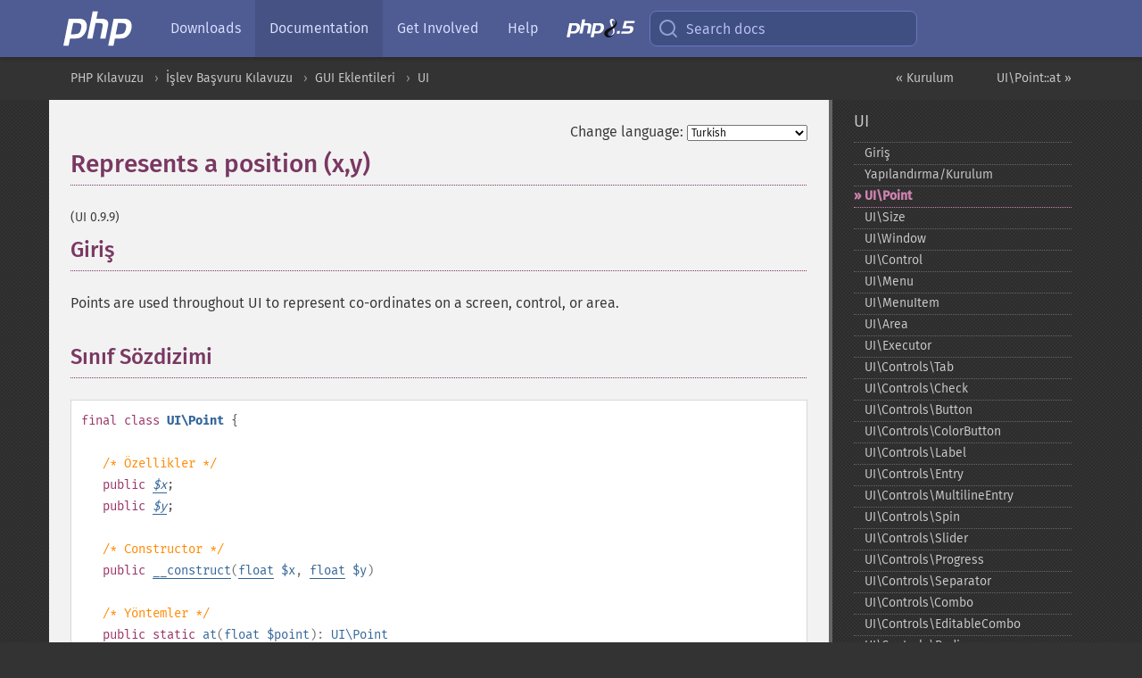

--- FILE ---
content_type: text/html; charset=utf-8
request_url: https://www.php.net/manual/tr/class.ui-point.php
body_size: 7999
content:
<!DOCTYPE html>
<html xmlns="http://www.w3.org/1999/xhtml" lang="tr">
<head>

  <meta charset="utf-8">
  <meta name="viewport" content="width=device-width, initial-scale=1.0">

     <base href="https://www.php.net/manual/tr/class.ui-point.php">
  
  <title>PHP: UI\Point - Manual</title>

      <link rel="stylesheet" type="text/css" href="/cached.php?t=1756715876&amp;f=/fonts/Fira/fira.css" media="screen">
      <link rel="stylesheet" type="text/css" href="/cached.php?t=1756715876&amp;f=/fonts/Font-Awesome/css/fontello.css" media="screen">
      <link rel="stylesheet" type="text/css" href="/cached.php?t=1763585401&amp;f=/styles/theme-base.css" media="screen">
      <link rel="stylesheet" type="text/css" href="/cached.php?t=1763575802&amp;f=/styles/theme-medium.css" media="screen">
  
 <link rel="icon" type="image/svg+xml" sizes="any" href="https://www.php.net/favicon.svg?v=2">
 <link rel="icon" type="image/png" sizes="196x196" href="https://www.php.net/favicon-196x196.png?v=2">
 <link rel="icon" type="image/png" sizes="32x32" href="https://www.php.net/favicon-32x32.png?v=2">
 <link rel="icon" type="image/png" sizes="16x16" href="https://www.php.net/favicon-16x16.png?v=2">
 <link rel="shortcut icon" href="https://www.php.net/favicon.ico?v=2">

 <link rel="search" type="application/opensearchdescription+xml" href="https://www.php.net/phpnetimprovedsearch.src" title="Add PHP.net search">
 <link rel="alternate" type="application/atom+xml" href="https://www.php.net/releases/feed.php" title="PHP Release feed">
 <link rel="alternate" type="application/atom+xml" href="https://www.php.net/feed.atom" title="PHP: Hypertext Preprocessor">

 <link rel="canonical" href="https://www.php.net/manual/tr/class.ui-point.php">
 <link rel="shorturl" href="https://www.php.net/ui-point">
 <link rel="alternate" href="https://www.php.net/ui-point" hreflang="x-default">

 <link rel="contents" href="https://www.php.net/manual/tr/index.php">
 <link rel="index" href="https://www.php.net/manual/tr/book.ui.php">
 <link rel="prev" href="https://www.php.net/manual/tr/ui.installation.php">
 <link rel="next" href="https://www.php.net/manual/tr/ui-point.at.php">

 <link rel="alternate" href="https://www.php.net/manual/en/class.ui-point.php" hreflang="en">
 <link rel="alternate" href="https://www.php.net/manual/de/class.ui-point.php" hreflang="de">
 <link rel="alternate" href="https://www.php.net/manual/es/class.ui-point.php" hreflang="es">
 <link rel="alternate" href="https://www.php.net/manual/fr/class.ui-point.php" hreflang="fr">
 <link rel="alternate" href="https://www.php.net/manual/it/class.ui-point.php" hreflang="it">
 <link rel="alternate" href="https://www.php.net/manual/ja/class.ui-point.php" hreflang="ja">
 <link rel="alternate" href="https://www.php.net/manual/pt_BR/class.ui-point.php" hreflang="pt_BR">
 <link rel="alternate" href="https://www.php.net/manual/ru/class.ui-point.php" hreflang="ru">
 <link rel="alternate" href="https://www.php.net/manual/tr/class.ui-point.php" hreflang="tr">
 <link rel="alternate" href="https://www.php.net/manual/uk/class.ui-point.php" hreflang="uk">
 <link rel="alternate" href="https://www.php.net/manual/zh/class.ui-point.php" hreflang="zh">

<link rel="stylesheet" type="text/css" href="/cached.php?t=1756715876&amp;f=/fonts/Fira/fira.css" media="screen">
<link rel="stylesheet" type="text/css" href="/cached.php?t=1756715876&amp;f=/fonts/Font-Awesome/css/fontello.css" media="screen">
<link rel="stylesheet" type="text/css" href="/cached.php?t=1763585401&amp;f=/styles/theme-base.css" media="screen">
<link rel="stylesheet" type="text/css" href="/cached.php?t=1763575802&amp;f=/styles/theme-medium.css" media="screen">


 <base href="https://www.php.net/manual/tr/class.ui-point.php">

<meta name="Description" content="Represents a position (x,y)" />

<meta name="twitter:card" content="summary_large_image" />
<meta name="twitter:site" content="@official_php" />
<meta name="twitter:title" content="PHP: UI\Point - Manual" />
<meta name="twitter:description" content="Represents a position (x,y)" />
<meta name="twitter:creator" content="@official_php" />
<meta name="twitter:image:src" content="https://www.php.net/images/meta-image.png" />

<meta itemprop="name" content="PHP: UI\Point - Manual" />
<meta itemprop="description" content="Represents a position (x,y)" />
<meta itemprop="image" content="https://www.php.net/images/meta-image.png" />

<meta property="og:image" content="https://www.php.net/images/meta-image.png" />
<meta property="og:description" content="Represents a position (x,y)" />

<link href="https://fosstodon.org/@php" rel="me" />
<!-- Matomo -->
<script>
    var _paq = window._paq = window._paq || [];
    /* tracker methods like "setCustomDimension" should be called before "trackPageView" */
    _paq.push(["setDoNotTrack", true]);
    _paq.push(["disableCookies"]);
    _paq.push(['trackPageView']);
    _paq.push(['enableLinkTracking']);
    (function() {
        var u="https://analytics.php.net/";
        _paq.push(['setTrackerUrl', u+'matomo.php']);
        _paq.push(['setSiteId', '1']);
        var d=document, g=d.createElement('script'), s=d.getElementsByTagName('script')[0];
        g.async=true; g.src=u+'matomo.js'; s.parentNode.insertBefore(g,s);
    })();
</script>
<!-- End Matomo Code -->
</head>
<body class="docs "><a href="/x-myracloud-5958a2bbbed300a9b9ac631223924e0b/1765167033.555" style="display:  none">update page now</a>

<nav class="navbar navbar-fixed-top">
  <div class="navbar__inner">
    <a href="/" aria-label="PHP Home" class="navbar__brand">
      <img
        src="/images/logos/php-logo-white.svg"
        aria-hidden="true"
        width="80"
        height="40"
      >
    </a>

    <div
      id="navbar__offcanvas"
      tabindex="-1"
      class="navbar__offcanvas"
      aria-label="Menu"
    >
      <button
        id="navbar__close-button"
        class="navbar__icon-item navbar_icon-item--visually-aligned navbar__close-button"
      >
        <svg xmlns="http://www.w3.org/2000/svg" width="24" viewBox="0 0 24 24" fill="currentColor"><path d="M19,6.41L17.59,5L12,10.59L6.41,5L5,6.41L10.59,12L5,17.59L6.41,19L12,13.41L17.59,19L19,17.59L13.41,12L19,6.41Z" /></svg>
      </button>

      <ul class="navbar__nav">
                            <li class="navbar__item">
              <a
                href="/downloads.php"
                                class="navbar__link  "
              >
                                  Downloads                              </a>
          </li>
                            <li class="navbar__item">
              <a
                href="/docs.php"
                aria-current="page"                class="navbar__link navbar__link--active "
              >
                                  Documentation                              </a>
          </li>
                            <li class="navbar__item">
              <a
                href="/get-involved.php"
                                class="navbar__link  "
              >
                                  Get Involved                              </a>
          </li>
                            <li class="navbar__item">
              <a
                href="/support.php"
                                class="navbar__link  "
              >
                                  Help                              </a>
          </li>
                            <li class="navbar__item">
              <a
                href="/releases/8.5/index.php"
                                class="navbar__link  navbar__release"
              >
                                  <img src="/images/php8/logo_php8_5.svg" alt="PHP 8.5">
                              </a>
          </li>
              </ul>
    </div>

    <div class="navbar__right">
        
      
      <!-- Desktop default search -->
      <form
        action="/manual-lookup.php"
        class="navbar__search-form"
      >
        <label for="navbar__search-input" aria-label="Search docs">
          <svg
  xmlns="http://www.w3.org/2000/svg"
  aria-hidden="true"
  width="24"
  viewBox="0 0 24 24"
  fill="none"
  stroke="currentColor"
  stroke-width="2"
  stroke-linecap="round"
  stroke-linejoin="round"
>
  <circle cx="11" cy="11" r="8"></circle>
  <line x1="21" y1="21" x2="16.65" y2="16.65"></line>
</svg>        </label>
        <input
          type="search"
          name="pattern"
          id="navbar__search-input"
          class="navbar__search-input"
          placeholder="Search docs"
          accesskey="s"
        >
        <input type="hidden" name="scope" value="quickref">
      </form>

      <!-- Desktop encanced search -->
      <button
        id="navbar__search-button"
        class="navbar__search-button"
        hidden
      >
        <svg
  xmlns="http://www.w3.org/2000/svg"
  aria-hidden="true"
  width="24"
  viewBox="0 0 24 24"
  fill="none"
  stroke="currentColor"
  stroke-width="2"
  stroke-linecap="round"
  stroke-linejoin="round"
>
  <circle cx="11" cy="11" r="8"></circle>
  <line x1="21" y1="21" x2="16.65" y2="16.65"></line>
</svg>        Search docs
      </button>

        
      <!-- Mobile default items -->
      <a
        id="navbar__search-link"
        href="/lookup-form.php"
        aria-label="Search docs"
        class="navbar__icon-item navbar__search-link"
      >
        <svg
  xmlns="http://www.w3.org/2000/svg"
  aria-hidden="true"
  width="24"
  viewBox="0 0 24 24"
  fill="none"
  stroke="currentColor"
  stroke-width="2"
  stroke-linecap="round"
  stroke-linejoin="round"
>
  <circle cx="11" cy="11" r="8"></circle>
  <line x1="21" y1="21" x2="16.65" y2="16.65"></line>
</svg>      </a>
      <a
        id="navbar__menu-link"
        href="/menu.php"
        aria-label="Menu"
        class="navbar__icon-item navbar_icon-item--visually-aligned navbar_menu-link"
      >
        <svg xmlns="http://www.w3.org/2000/svg"
  aria-hidden="true"
  width="24"
  viewBox="0 0 24 24"
  fill="currentColor"
>
  <path d="M3,6H21V8H3V6M3,11H21V13H3V11M3,16H21V18H3V16Z" />
</svg>      </a>

      <!-- Mobile enhanced items -->
      <button
        id="navbar__search-button-mobile"
        aria-label="Search docs"
        class="navbar__icon-item navbar__search-button-mobile"
        hidden
      >
        <svg
  xmlns="http://www.w3.org/2000/svg"
  aria-hidden="true"
  width="24"
  viewBox="0 0 24 24"
  fill="none"
  stroke="currentColor"
  stroke-width="2"
  stroke-linecap="round"
  stroke-linejoin="round"
>
  <circle cx="11" cy="11" r="8"></circle>
  <line x1="21" y1="21" x2="16.65" y2="16.65"></line>
</svg>      </button>
      <button
        id="navbar__menu-button"
        aria-label="Menu"
        class="navbar__icon-item navbar_icon-item--visually-aligned"
        hidden
      >
        <svg xmlns="http://www.w3.org/2000/svg"
  aria-hidden="true"
  width="24"
  viewBox="0 0 24 24"
  fill="currentColor"
>
  <path d="M3,6H21V8H3V6M3,11H21V13H3V11M3,16H21V18H3V16Z" />
</svg>      </button>
    </div>

    <div
      id="navbar__backdrop"
      class="navbar__backdrop"
    ></div>
  </div>

  <div id="flash-message"></div>
</nav>
<nav id="trick"><div><dl>
<dt><a href='/manual/en/getting-started.php'>Getting Started</a></dt>
	<dd><a href='/manual/en/introduction.php'>Introduction</a></dd>
	<dd><a href='/manual/en/tutorial.php'>A simple tutorial</a></dd>
<dt><a href='/manual/en/langref.php'>Language Reference</a></dt>
	<dd><a href='/manual/en/language.basic-syntax.php'>Basic syntax</a></dd>
	<dd><a href='/manual/en/language.types.php'>Types</a></dd>
	<dd><a href='/manual/en/language.variables.php'>Variables</a></dd>
	<dd><a href='/manual/en/language.constants.php'>Constants</a></dd>
	<dd><a href='/manual/en/language.expressions.php'>Expressions</a></dd>
	<dd><a href='/manual/en/language.operators.php'>Operators</a></dd>
	<dd><a href='/manual/en/language.control-structures.php'>Control Structures</a></dd>
	<dd><a href='/manual/en/language.functions.php'>Functions</a></dd>
	<dd><a href='/manual/en/language.oop5.php'>Classes and Objects</a></dd>
	<dd><a href='/manual/en/language.namespaces.php'>Namespaces</a></dd>
	<dd><a href='/manual/en/language.enumerations.php'>Enumerations</a></dd>
	<dd><a href='/manual/en/language.errors.php'>Errors</a></dd>
	<dd><a href='/manual/en/language.exceptions.php'>Exceptions</a></dd>
	<dd><a href='/manual/en/language.fibers.php'>Fibers</a></dd>
	<dd><a href='/manual/en/language.generators.php'>Generators</a></dd>
	<dd><a href='/manual/en/language.attributes.php'>Attributes</a></dd>
	<dd><a href='/manual/en/language.references.php'>References Explained</a></dd>
	<dd><a href='/manual/en/reserved.variables.php'>Predefined Variables</a></dd>
	<dd><a href='/manual/en/reserved.exceptions.php'>Predefined Exceptions</a></dd>
	<dd><a href='/manual/en/reserved.interfaces.php'>Predefined Interfaces and Classes</a></dd>
	<dd><a href='/manual/en/reserved.attributes.php'>Predefined Attributes</a></dd>
	<dd><a href='/manual/en/context.php'>Context options and parameters</a></dd>
	<dd><a href='/manual/en/wrappers.php'>Supported Protocols and Wrappers</a></dd>
</dl>
<dl>
<dt><a href='/manual/en/security.php'>Security</a></dt>
	<dd><a href='/manual/en/security.intro.php'>Introduction</a></dd>
	<dd><a href='/manual/en/security.general.php'>General considerations</a></dd>
	<dd><a href='/manual/en/security.cgi-bin.php'>Installed as CGI binary</a></dd>
	<dd><a href='/manual/en/security.apache.php'>Installed as an Apache module</a></dd>
	<dd><a href='/manual/en/security.sessions.php'>Session Security</a></dd>
	<dd><a href='/manual/en/security.filesystem.php'>Filesystem Security</a></dd>
	<dd><a href='/manual/en/security.database.php'>Database Security</a></dd>
	<dd><a href='/manual/en/security.errors.php'>Error Reporting</a></dd>
	<dd><a href='/manual/en/security.variables.php'>User Submitted Data</a></dd>
	<dd><a href='/manual/en/security.hiding.php'>Hiding PHP</a></dd>
	<dd><a href='/manual/en/security.current.php'>Keeping Current</a></dd>
<dt><a href='/manual/en/features.php'>Features</a></dt>
	<dd><a href='/manual/en/features.http-auth.php'>HTTP authentication with PHP</a></dd>
	<dd><a href='/manual/en/features.cookies.php'>Cookies</a></dd>
	<dd><a href='/manual/en/features.sessions.php'>Sessions</a></dd>
	<dd><a href='/manual/en/features.file-upload.php'>Handling file uploads</a></dd>
	<dd><a href='/manual/en/features.remote-files.php'>Using remote files</a></dd>
	<dd><a href='/manual/en/features.connection-handling.php'>Connection handling</a></dd>
	<dd><a href='/manual/en/features.persistent-connections.php'>Persistent Database Connections</a></dd>
	<dd><a href='/manual/en/features.commandline.php'>Command line usage</a></dd>
	<dd><a href='/manual/en/features.gc.php'>Garbage Collection</a></dd>
	<dd><a href='/manual/en/features.dtrace.php'>DTrace Dynamic Tracing</a></dd>
</dl>
<dl>
<dt><a href='/manual/en/funcref.php'>Function Reference</a></dt>
	<dd><a href='/manual/en/refs.basic.php.php'>Affecting PHP's Behaviour</a></dd>
	<dd><a href='/manual/en/refs.utilspec.audio.php'>Audio Formats Manipulation</a></dd>
	<dd><a href='/manual/en/refs.remote.auth.php'>Authentication Services</a></dd>
	<dd><a href='/manual/en/refs.utilspec.cmdline.php'>Command Line Specific Extensions</a></dd>
	<dd><a href='/manual/en/refs.compression.php'>Compression and Archive Extensions</a></dd>
	<dd><a href='/manual/en/refs.crypto.php'>Cryptography Extensions</a></dd>
	<dd><a href='/manual/en/refs.database.php'>Database Extensions</a></dd>
	<dd><a href='/manual/en/refs.calendar.php'>Date and Time Related Extensions</a></dd>
	<dd><a href='/manual/en/refs.fileprocess.file.php'>File System Related Extensions</a></dd>
	<dd><a href='/manual/en/refs.international.php'>Human Language and Character Encoding Support</a></dd>
	<dd><a href='/manual/en/refs.utilspec.image.php'>Image Processing and Generation</a></dd>
	<dd><a href='/manual/en/refs.remote.mail.php'>Mail Related Extensions</a></dd>
	<dd><a href='/manual/en/refs.math.php'>Mathematical Extensions</a></dd>
	<dd><a href='/manual/en/refs.utilspec.nontext.php'>Non-Text MIME Output</a></dd>
	<dd><a href='/manual/en/refs.fileprocess.process.php'>Process Control Extensions</a></dd>
	<dd><a href='/manual/en/refs.basic.other.php'>Other Basic Extensions</a></dd>
	<dd><a href='/manual/en/refs.remote.other.php'>Other Services</a></dd>
	<dd><a href='/manual/en/refs.search.php'>Search Engine Extensions</a></dd>
	<dd><a href='/manual/en/refs.utilspec.server.php'>Server Specific Extensions</a></dd>
	<dd><a href='/manual/en/refs.basic.session.php'>Session Extensions</a></dd>
	<dd><a href='/manual/en/refs.basic.text.php'>Text Processing</a></dd>
	<dd><a href='/manual/en/refs.basic.vartype.php'>Variable and Type Related Extensions</a></dd>
	<dd><a href='/manual/en/refs.webservice.php'>Web Services</a></dd>
	<dd><a href='/manual/en/refs.utilspec.windows.php'>Windows Only Extensions</a></dd>
	<dd><a href='/manual/en/refs.xml.php'>XML Manipulation</a></dd>
	<dd><a href='/manual/en/refs.ui.php'>GUI Extensions</a></dd>
</dl>
<dl>
<dt>Keyboard Shortcuts</dt><dt>?</dt>
<dd>This help</dd>
<dt>j</dt>
<dd>Next menu item</dd>
<dt>k</dt>
<dd>Previous menu item</dd>
<dt>g p</dt>
<dd>Previous man page</dd>
<dt>g n</dt>
<dd>Next man page</dd>
<dt>G</dt>
<dd>Scroll to bottom</dd>
<dt>g g</dt>
<dd>Scroll to top</dd>
<dt>g h</dt>
<dd>Goto homepage</dd>
<dt>g s</dt>
<dd>Goto search<br>(current page)</dd>
<dt>/</dt>
<dd>Focus search box</dd>
</dl></div></nav>
<div id="goto">
    <div class="search">
         <div class="text"></div>
         <div class="results"><ul></ul></div>
   </div>
</div>

  <div id="breadcrumbs" class="clearfix">
    <div id="breadcrumbs-inner">
          <div class="next">
        <a href="ui-point.at.php">
          UI\Point::at &raquo;
        </a>
      </div>
              <div class="prev">
        <a href="ui.installation.php">
          &laquo; Kurulum        </a>
      </div>
          <ul>
            <li><a href='index.php'>PHP Kılavuzu</a></li>      <li><a href='funcref.php'>İşlev Başvuru Kılavuzu</a></li>      <li><a href='refs.ui.php'>GUI Eklentileri</a></li>      <li><a href='book.ui.php'>UI</a></li>      </ul>
    </div>
  </div>




<div id="layout" class="clearfix">
  <section id="layout-content">
  <div class="page-tools">
    <div class="change-language">
      <form action="/manual/change.php" method="get" id="changelang" name="changelang">
        <fieldset>
          <label for="changelang-langs">Change language:</label>
          <select onchange="document.changelang.submit()" name="page" id="changelang-langs">
            <option value='en/class.ui-point.php'>English</option>
            <option value='de/class.ui-point.php'>German</option>
            <option value='es/class.ui-point.php'>Spanish</option>
            <option value='fr/class.ui-point.php'>French</option>
            <option value='it/class.ui-point.php'>Italian</option>
            <option value='ja/class.ui-point.php'>Japanese</option>
            <option value='pt_BR/class.ui-point.php'>Brazilian Portuguese</option>
            <option value='ru/class.ui-point.php'>Russian</option>
            <option value='tr/class.ui-point.php' selected="selected">Turkish</option>
            <option value='uk/class.ui-point.php'>Ukrainian</option>
            <option value='zh/class.ui-point.php'>Chinese (Simplified)</option>
            <option value='help-translate.php'>Other</option>
          </select>
        </fieldset>
      </form>
    </div>
  </div><div id="class.ui-point" class="reference">

 <h1 class="title">Represents a position (x,y)</h1>
 

 <div class="partintro"><p class="verinfo">(UI 0.9.9)</p>


  <div class="section" id="ui-point.intro">
   <h2 class="title">Giriş</h2>
   <p class="para">
    Points are used throughout UI to represent co-ordinates on a screen, control, or area.
   </p>
  </div>


  <div class="section" id="ui-point.synopsis">
   <h2 class="title">Sınıf Sözdizimi</h2>


   <div class="classsynopsis">
    <span class="ooclass"><strong class="classname"></strong></span>


    <div class="classsynopsisinfo">
     <span class="ooclass">
      <span class="modifier">final</span>
      <span class="modifier">class</span> <strong class="classname">UI\Point</strong>
     </span>
     {</div>

    <div class="classsynopsisinfo classsynopsisinfo_comment">/* Özellikler */</div>
    <div class="fieldsynopsis">
     <span class="modifier">public</span>
      <var class="varname"><a href="class.ui-point.php#ui-point.props.x">$<var class="varname">x</var></a></var>;</div>

    <div class="fieldsynopsis"><span class="modifier">public</span>
      <var class="varname"><a href="class.ui-point.php#ui-point.props.y">$<var class="varname">y</var></a></var>;</div>


    <div class="classsynopsisinfo classsynopsisinfo_comment">/* Constructor */</div>
    <div class="constructorsynopsis dc-description">
   <span class="modifier">public</span> <span class="methodname"><a href="ui-point.construct.php" class="methodname">__construct</a></span>(<span class="methodparam"><span class="type"><a href="language.types.float.php" class="type float">float</a></span> <code class="parameter">$x</code></span>, <span class="methodparam"><span class="type"><a href="language.types.float.php" class="type float">float</a></span> <code class="parameter">$y</code></span>)</div>

    
    <div class="classsynopsisinfo classsynopsisinfo_comment">/* Yöntemler */</div>
    <div class="methodsynopsis dc-description"><span class="modifier">public</span> <span class="modifier">static</span> <span class="methodname"><a href="ui-point.at.php" class="methodname">at</a></span>(<span class="methodparam"><span class="type"><a href="language.types.float.php" class="type float">float</a></span> <code class="parameter">$point</code></span>): <span class="type"><a href="class.ui-point.php" class="type UI\Point">UI\Point</a></span></div>
<div class="methodsynopsis dc-description"><span class="modifier">public</span> <span class="modifier">static</span> <span class="methodname"><a href="ui-point.at.php" class="methodname">at</a></span>(<span class="methodparam"><span class="type"><a href="class.ui-size.php" class="type UI\Size">UI\Size</a></span> <code class="parameter">$size</code></span>): <span class="type"><a href="class.ui-point.php" class="type UI\Point">UI\Point</a></span></div>
<div class="methodsynopsis dc-description"><span class="modifier">public</span> <span class="methodname"><a href="ui-point.getx.php" class="methodname">getX</a></span>(): <span class="type"><a href="language.types.float.php" class="type float">float</a></span></div>
<div class="methodsynopsis dc-description"><span class="modifier">public</span> <span class="methodname"><a href="ui-point.gety.php" class="methodname">getY</a></span>(): <span class="type"><a href="language.types.float.php" class="type float">float</a></span></div>
<div class="methodsynopsis dc-description"><span class="modifier">public</span> <span class="methodname"><a href="ui-point.setx.php" class="methodname">setX</a></span>(<span class="methodparam"><span class="type"><a href="language.types.float.php" class="type float">float</a></span> <code class="parameter">$point</code></span>)</div>
<div class="methodsynopsis dc-description"><span class="modifier">public</span> <span class="methodname"><a href="ui-point.sety.php" class="methodname">setY</a></span>(<span class="methodparam"><span class="type"><a href="language.types.float.php" class="type float">float</a></span> <code class="parameter">$point</code></span>)</div>

   }</div>


  </div>

  

  <div class="section" id="ui-point.props">
   <h2 class="title">Özellikler</h2>
   <dl>
    
     <dt id="ui-point.props.x"><var class="varname">x</var></dt>
     <dd>
      <p class="para">
       Holds the X co-ordinate, can be read/written directly
      </p>
     </dd>
    
    
     <dt id="ui-point.props.y"><var class="varname">y</var></dt>
     <dd>
      <p class="para">
       Holds the Y co-ordinate, can be read/written directly
      </p>
     </dd>
    
   </dl>
  </div>



 </div>

 










































<h2>İçindekiler</h2><ul class="chunklist chunklist_reference"><li><a href="ui-point.at.php">UI\Point::at</a> — Size Coercion</li><li><a href="ui-point.construct.php">UI\Point::__construct</a> — Construct a new Point</li><li><a href="ui-point.getx.php">UI\Point::getX</a> — Retrieves X</li><li><a href="ui-point.gety.php">UI\Point::getY</a> — Retrieves Y</li><li><a href="ui-point.setx.php">UI\Point::setX</a> — Set X</li><li><a href="ui-point.sety.php">UI\Point::setY</a> — Set Y</li></ul>
</div>
    <div class="contribute">
      <h3 class="title">Found A Problem?</h3>
      <div>
         
      </div>
      <div class="edit-bug">
        <a href="https://github.com/php/doc-base/blob/master/README.md" title="This will take you to our contribution guidelines on GitHub" target="_blank" rel="noopener noreferrer">Learn How To Improve This Page</a>
        •
        <a href="https://github.com/php/doc-tr">Submit a Pull Request</a>
        •
        <a href="https://github.com/php/doc-tr/issues/new?body=From%20manual%20page:%20https:%2F%2Fphp.net%2Fclass.ui-point%0A%0A---">Report a Bug</a>
      </div>
    </div><section id="usernotes">
 <div class="head">
  <span class="action"><a href="/manual/add-note.php?sect=class.ui-point&amp;repo=tr&amp;redirect=https://www.php.net/manual/tr/class.ui-point.php">＋<small>add a note</small></a></span>
  <h3 class="title">User Contributed Notes </h3>
 </div>
 <div class="note">There are no user contributed notes for this page.</div></section>    </section><!-- layout-content -->
        <aside class='layout-menu'>

        <ul class='parent-menu-list'>
                                    <li>
                <a href="book.ui.php">UI</a>

                                    <ul class='child-menu-list'>

                                                <li class="">
                            <a href="intro.ui.php" title="Giriş">Giriş</a>
                        </li>
                                                <li class="">
                            <a href="ui.setup.php" title="Yapılandırma/Kurulum">Yapılandırma/Kurulum</a>
                        </li>
                                                <li class="current">
                            <a href="class.ui-point.php" title="UI\Point">UI\Point</a>
                        </li>
                                                <li class="">
                            <a href="class.ui-size.php" title="UI\Size">UI\Size</a>
                        </li>
                                                <li class="">
                            <a href="class.ui-window.php" title="UI\Window">UI\Window</a>
                        </li>
                                                <li class="">
                            <a href="class.ui-control.php" title="UI\Control">UI\Control</a>
                        </li>
                                                <li class="">
                            <a href="class.ui-menu.php" title="UI\Menu">UI\Menu</a>
                        </li>
                                                <li class="">
                            <a href="class.ui-menuitem.php" title="UI\MenuItem">UI\MenuItem</a>
                        </li>
                                                <li class="">
                            <a href="class.ui-area.php" title="UI\Area">UI\Area</a>
                        </li>
                                                <li class="">
                            <a href="class.ui-executor.php" title="UI\Executor">UI\Executor</a>
                        </li>
                                                <li class="">
                            <a href="class.ui-controls-tab.php" title="UI\Controls\Tab">UI\Controls\Tab</a>
                        </li>
                                                <li class="">
                            <a href="class.ui-controls-check.php" title="UI\Controls\Check">UI\Controls\Check</a>
                        </li>
                                                <li class="">
                            <a href="class.ui-controls-button.php" title="UI\Controls\Button">UI\Controls\Button</a>
                        </li>
                                                <li class="">
                            <a href="class.ui-controls-colorbutton.php" title="UI\Controls\ColorButton">UI\Controls\ColorButton</a>
                        </li>
                                                <li class="">
                            <a href="class.ui-controls-label.php" title="UI\Controls\Label">UI\Controls\Label</a>
                        </li>
                                                <li class="">
                            <a href="class.ui-controls-entry.php" title="UI\Controls\Entry">UI\Controls\Entry</a>
                        </li>
                                                <li class="">
                            <a href="class.ui-controls-multilineentry.php" title="UI\Controls\MultilineEntry">UI\Controls\MultilineEntry</a>
                        </li>
                                                <li class="">
                            <a href="class.ui-controls-spin.php" title="UI\Controls\Spin">UI\Controls\Spin</a>
                        </li>
                                                <li class="">
                            <a href="class.ui-controls-slider.php" title="UI\Controls\Slider">UI\Controls\Slider</a>
                        </li>
                                                <li class="">
                            <a href="class.ui-controls-progress.php" title="UI\Controls\Progress">UI\Controls\Progress</a>
                        </li>
                                                <li class="">
                            <a href="class.ui-controls-separator.php" title="UI\Controls\Separator">UI\Controls\Separator</a>
                        </li>
                                                <li class="">
                            <a href="class.ui-controls-combo.php" title="UI\Controls\Combo">UI\Controls\Combo</a>
                        </li>
                                                <li class="">
                            <a href="class.ui-controls-editablecombo.php" title="UI\Controls\EditableCombo">UI\Controls\EditableCombo</a>
                        </li>
                                                <li class="">
                            <a href="class.ui-controls-radio.php" title="UI\Controls\Radio">UI\Controls\Radio</a>
                        </li>
                                                <li class="">
                            <a href="class.ui-controls-picker.php" title="UI\Controls\Picker">UI\Controls\Picker</a>
                        </li>
                                                <li class="">
                            <a href="class.ui-controls-form.php" title="UI\Controls\Form">UI\Controls\Form</a>
                        </li>
                                                <li class="">
                            <a href="class.ui-controls-grid.php" title="UI\Controls\Grid">UI\Controls\Grid</a>
                        </li>
                                                <li class="">
                            <a href="class.ui-controls-group.php" title="UI\Controls\Group">UI\Controls\Group</a>
                        </li>
                                                <li class="">
                            <a href="class.ui-controls-box.php" title="UI\Controls\Box">UI\Controls\Box</a>
                        </li>
                                                <li class="">
                            <a href="class.ui-draw-pen.php" title="UI\Draw\Pen">UI\Draw\Pen</a>
                        </li>
                                                <li class="">
                            <a href="class.ui-draw-path.php" title="UI\Draw\Path">UI\Draw\Path</a>
                        </li>
                                                <li class="">
                            <a href="class.ui-draw-matrix.php" title="UI\Draw\Matrix">UI\Draw\Matrix</a>
                        </li>
                                                <li class="">
                            <a href="class.ui-draw-color.php" title="UI\Draw\Color">UI\Draw\Color</a>
                        </li>
                                                <li class="">
                            <a href="class.ui-draw-stroke.php" title="UI\Draw\Stroke">UI\Draw\Stroke</a>
                        </li>
                                                <li class="">
                            <a href="class.ui-draw-brush.php" title="UI\Draw\Brush">UI\Draw\Brush</a>
                        </li>
                                                <li class="">
                            <a href="class.ui-draw-brush-gradient.php" title="UI\Draw\Brush\Gradient">UI\Draw\Brush\Gradient</a>
                        </li>
                                                <li class="">
                            <a href="class.ui-draw-brush-lineargradient.php" title="UI\Draw\Brush\LinearGradient">UI\Draw\Brush\LinearGradient</a>
                        </li>
                                                <li class="">
                            <a href="class.ui-draw-brush-radialgradient.php" title="UI\Draw\Brush\RadialGradient">UI\Draw\Brush\RadialGradient</a>
                        </li>
                                                <li class="">
                            <a href="class.ui-draw-text-layout.php" title="UI\Draw\Text\Layout">UI\Draw\Text\Layout</a>
                        </li>
                                                <li class="">
                            <a href="class.ui-draw-text-font.php" title="UI\Draw\Text\Font">UI\Draw\Text\Font</a>
                        </li>
                                                <li class="">
                            <a href="class.ui-draw-text-font-descriptor.php" title="UI\Draw\Text\Font\Descriptor">UI\Draw\Text\Font\Descriptor</a>
                        </li>
                                                <li class="">
                            <a href="ref.ui.php" title="UI İşlevleri">UI İşlevleri</a>
                        </li>
                                                <li class="">
                            <a href="class.ui-draw-text-font-weight.php" title="UI\Draw\Text\Font\Weight">UI\Draw\Text\Font\Weight</a>
                        </li>
                                                <li class="">
                            <a href="class.ui-draw-text-font-italic.php" title="UI\Draw\Text\Font\Italic">UI\Draw\Text\Font\Italic</a>
                        </li>
                                                <li class="">
                            <a href="class.ui-draw-text-font-stretch.php" title="UI\Draw\Text\Font\Stretch">UI\Draw\Text\Font\Stretch</a>
                        </li>
                                                <li class="">
                            <a href="class.ui-draw-line-cap.php" title="UI\Draw\Line\Cap">UI\Draw\Line\Cap</a>
                        </li>
                                                <li class="">
                            <a href="class.ui-draw-line-join.php" title="UI\Draw\Line\Join">UI\Draw\Line\Join</a>
                        </li>
                                                <li class="">
                            <a href="class.ui-key.php" title="UI\Key">UI\Key</a>
                        </li>
                                                <li class="">
                            <a href="class.ui-exception-invalidargumentexception.php" title="UI\Exception\InvalidArgumentException">UI\Exception\InvalidArgumentException</a>
                        </li>
                                                <li class="">
                            <a href="class.ui-exception-runtimeexception.php" title="UI\Exception\RuntimeException">UI\Exception\RuntimeException</a>
                        </li>
                        
                    </ul>
                
            </li>
                        
                    </ul>
    </aside>


  </div><!-- layout -->

  <footer>
    <div class="container footer-content">
      <div class="row-fluid">
      <ul class="footmenu">
        <li><a href="/manual/tr/copyright.php">Copyright &copy; 2001-2025 The PHP Documentation Group</a></li>
        <li><a href="/my.php">My PHP.net</a></li>
        <li><a href="/contact.php">Contact</a></li>
        <li><a href="/sites.php">Other PHP.net sites</a></li>
        <li><a href="/privacy.php">Privacy policy</a></li>
      </ul>
      </div>
    </div>
  </footer>
    
<script src="/cached.php?t=1756715876&amp;f=/js/ext/jquery-3.6.0.min.js"></script>
<script src="/cached.php?t=1756715876&amp;f=/js/ext/FuzzySearch.min.js"></script>
<script src="/cached.php?t=1756715876&amp;f=/js/ext/mousetrap.min.js"></script>
<script src="/cached.php?t=1756715876&amp;f=/js/ext/jquery.scrollTo.min.js"></script>
<script src="/cached.php?t=1762397401&amp;f=/js/search.js"></script>
<script src="/cached.php?t=1763563802&amp;f=/js/common.js"></script>
<script type="module" src="/cached.php?t=1759587603&amp;f=/js/interactive-examples.js"></script>

<a id="toTop" href="javascript:;"><span id="toTopHover"></span><img width="40" height="40" alt="To Top" src="/images/to-top@2x.png"></a>

<div id="search-modal__backdrop" class="search-modal__backdrop">
  <div
    role="dialog"
    aria-label="Search modal"
    id="search-modal"
    class="search-modal"
  >
    <div class="search-modal__header">
      <div class="search-modal__form">
        <div class="search-modal__input-icon">
          <!-- https://feathericons.com search -->
          <svg xmlns="http://www.w3.org/2000/svg"
            aria-hidden="true"
            width="24"
            viewBox="0 0 24 24"
            fill="none"
            stroke="currentColor"
            stroke-width="2"
            stroke-linecap="round"
            stroke-linejoin="round"
          >
            <circle cx="11" cy="11" r="8"></circle>
            <line x1="21" y1="21" x2="16.65" y2="16.65"></line>
          </svg>
        </div>
        <input
          type="search"
          id="search-modal__input"
          class="search-modal__input"
          placeholder="Search docs"
          aria-label="Search docs"
        />
      </div>

      <button aria-label="Close" class="search-modal__close">
        <!-- https://pictogrammers.com/library/mdi/icon/close/ -->
        <svg
          xmlns="http://www.w3.org/2000/svg"
          aria-hidden="true"
          width="24"
          viewBox="0 0 24 24"
        >
          <path d="M19,6.41L17.59,5L12,10.59L6.41,5L5,6.41L10.59,12L5,17.59L6.41,19L12,13.41L17.59,19L19,17.59L13.41,12L19,6.41Z"/>
        </svg>
      </button>
    </div>
    <div
      role="listbox"
      aria-label="Search results"
      id="search-modal__results"
      class="search-modal__results"
    ></div>
    <div class="search-modal__helper-text">
      <div>
        <kbd>↑</kbd> and <kbd>↓</kbd> to navigate •
        <kbd>Enter</kbd> to select •
        <kbd>Esc</kbd> to close • <kbd>/</kbd> to open
      </div>
      <div>
        Press <kbd>Enter</kbd> without
        selection to search using Google
      </div>
    </div>
  </div>
</div>

</body>
</html>
